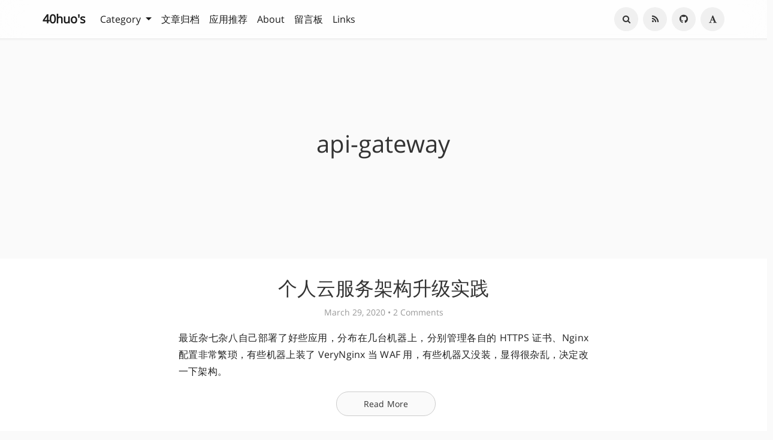

--- FILE ---
content_type: text/html; charset=UTF-8
request_url: https://40huo.cn/tag/api-gateway/
body_size: 10012
content:
<!DOCTYPE HTML>
<html class="no-js" >
<head>
<meta charset="UTF-8">
<meta http-equiv="X-UA-Compatible" content="IE=edge, chrome=1">
<meta name="renderer" content="webkit">
<meta name="HandheldFriendly" content="true">
<meta name="viewport" content="width=device-width, initial-scale=1, maximum-scale=1, user-scalable=no, shrink-to-fit=no">
<meta http-equiv="x-dns-prefetch-control" content="on">
<title>api-gateway - 40huo's - 知至知终</title>
<meta name="keywords" content="api-gateway" />
<meta name="template" content="Mirages" />
<link rel="alternate" type="application/rss+xml" title="api-gateway &raquo; 40huo's - 知至知终 &raquo; RSS 2.0" href="https://40huo.cn/feed/tag/api-gateway/" />
<link rel="alternate" type="application/rdf+xml" title="api-gateway &raquo; 40huo's - 知至知终 &raquo; RSS 1.0" href="https://40huo.cn/feed/rss/tag/api-gateway/" />
<link rel="alternate" type="application/atom+xml" title="api-gateway &raquo; 40huo's - 知至知终 &raquo; ATOM 1.0" href="https://40huo.cn/feed/atom/tag/api-gateway/" />
<style type="text/css">
        /* Font - Open Sans */
    @font-face {
        font-family: 'Open Sans';
        font-style: normal;
        font-weight: 300;
        font-display: fallback;
        src: local('Open Sans Light'),
        local('OpenSans-Light'),
        url(https://40huo.cn/usr/themes/Mirages/fonts/OpenSans/300.woff2) format('woff2'),
        url(https://40huo.cn/usr/themes/Mirages/fonts/OpenSans/300.woff) format('woff');
    }
    @font-face {
        font-family: 'Open Sans';
        font-style: italic;
        font-weight: 300;
        font-display: fallback;
        src: local('Open Sans Light Italic'),
        local('OpenSansLight-Italic'),
        url(https://40huo.cn/usr/themes/Mirages/fonts/OpenSans/300i.woff2) format('woff2'),
        url(https://40huo.cn/usr/themes/Mirages/fonts/OpenSans/300i.woff) format('woff');
    }
    @font-face {
        font-family: 'Open Sans';
        font-style: normal;
        font-weight: 400;
        font-display: fallback;
        src: local('Open Sans'),
        local('OpenSans'),
        url(https://40huo.cn/usr/themes/Mirages/fonts/OpenSans/400.woff2) format('woff2'),
        url(https://40huo.cn/usr/themes/Mirages/fonts/OpenSans/400.woff) format('woff');
    }
    @font-face {
        font-family: 'Open Sans';
        font-style: italic;
        font-weight: 400;
        font-display: fallback;
        src: local('Open Sans Italic'),
        local('OpenSans-Italic'),
        url(https://40huo.cn/usr/themes/Mirages/fonts/OpenSans/400i.woff2) format('woff2'),
        url(https://40huo.cn/usr/themes/Mirages/fonts/OpenSans/400i.woff) format('woff');
    }
        /* Lora */
    @font-face {
        font-family: 'Lora';
        font-style: normal;
        font-weight: 400;
        font-display: fallback;
        src:
                local('Lora Regular'),
                local('Lora-Regular'),
                url(https://40huo.cn/usr/themes/Mirages/fonts/Lora/400.woff2) format('woff2'),
                url(https://40huo.cn/usr/themes/Mirages/fonts/Lora/400.woff) format('woff');
        unicode-range: U+0000-00FF, U+0131, U+0152-0153, U+02BB-02BC, U+02C6, U+02DA, U+02DC, U+2000-206F, U+2074, U+20AC, U+2122, U+2191, U+2193, U+2212, U+2215, U+FEFF, U+FFFD;
    }
    @font-face {
        font-family: 'Lora';
        font-style: normal;
        font-weight: 700;
        font-display: fallback;
        src:
                local('Lora Bold'),
                local('Lora-Bold'),
                url(https://40huo.cn/usr/themes/Mirages/fonts/Lora/700.woff2) format('woff2'),
                url(https://40huo.cn/usr/themes/Mirages/fonts/Lora/700.woff) format('woff');
        unicode-range: U+0000-00FF, U+0131, U+0152-0153, U+02BB-02BC, U+02C6, U+02DA, U+02DC, U+2000-206F, U+2074, U+20AC, U+2122, U+2191, U+2193, U+2212, U+2215, U+FEFF, U+FFFD;
    }
</style>
<link rel="stylesheet" href="https://40huo.cn/usr/themes/Mirages/css/7.10.4/mirages.min.css">
<script type="text/javascript">
    window['LocalConst'] = {
        THEME_VERSION: "7.10.4",
        BUILD: 1507,
        BASE_SCRIPT_URL: "https://40huo.cn/usr/themes/Mirages/",
        IS_MOBILE: false,
        IS_PHONE: false,
        IS_TABLET: false,
        HAS_LOGIN: false,
        IS_HTTPS: false,
        ENABLE_PJAX: false,
        ENABLE_WEBP: false,
        SHOW_TOC: false,
        ENABLE_IMAGE_SIZE_OPTIMIZE: false,
        THEME_COLOR: '#F55852',
        DISQUS_SHORT_NAME: '',
        COMMENT_SYSTEM: 0,
        OWO_API: 'https://40huo.cn/mirages-api/owo/owo.json',
        COMMENT_SYSTEM_DISQUS: 1,
        COMMENT_SYSTEM_DUOSHUO: 2,
        COMMENT_SYSTEM_EMBED: 0,
        PJAX_LOAD_STYLE: 0,
        PJAX_LOAD_STYLE_SIMPLE: 0,
        PJAX_LOAD_STYLE_CIRCLE: 1,
        AUTO_NIGHT_SHIFT_FROM: 22,
        AUTO_NIGHT_SHIFT_TO: 5,
        USE_MIRAGES_DARK: false,
        PREFERS_DARK_MODE: false,
        LIGHT_THEME_CLASS: "theme-white",
        TOC_AT_LEFT: false,
        SERIF_LOAD_NOTICE: '加载 Serif 字体可能需要 10 秒钟左右，请耐心等待',
        ROOT_FONT_SIZE: '100',
        BIAOQING_PAOPAO_PATH: '',
        BIAOQING_ARU_PATH: '',
        CDN_TYPE_OTHERS: -1,
        CDN_TYPE_QINIU: 1,
        CDN_TYPE_UPYUN: 2,
        CDN_TYPE_LOCAL: 3,
        CDN_TYPE_ALIYUN_OSS: 4,
        CDN_TYPE_QCLOUD_CI: 5,
        KEY_CDN_TYPE: '',
        UPYUN_SPLIT_TAG: '!',
        COMMENTS_ORDER: 'ASC',
        ENABLE_MATH_JAX: false,
        MATH_JAX_USE_DOLLAR: true,
        ENABLE_FLOW_CHART: false,
        ENABLE_MERMAID: false,
        ENABLE_STATE: 'NDBodW8uY24vNGM4ODBlODo1ZjkzMThhOmQ4ZGU0NzZmMWJjMDlkNWExMjg3MmU0NGVmMzE1MTdj',
        HIDE_CODE_LINE_NUMBER: false,
        TRIM_LAST_LINE_BREAK_IN_CODE_BLOCK: true    };
    var Mlog = function (message) {
            };
                    LocalConst.BIAOQING_PAOPAO_PATH = 'https://40huo.cn/usr/plugins/Mirages/biaoqing/paopao/';
        LocalConst.BIAOQING_ARU_PATH = 'https://40huo.cn/usr/plugins/Mirages/biaoqing/aru/';
        var BIAOQING_PAOPAO_PATH = LocalConst.BIAOQING_PAOPAO_PATH;
        var BIAOQING_ARU_PATH = LocalConst.BIAOQING_ARU_PATH;
                LocalConst.KEY_CDN_TYPE = 'mirages-cdn-type';
        LocalConst.UPYUN_SPLIT_TAG = '';
    </script>
    <script>
        var hour = new Date().getHours();
        if (hour <= LocalConst.AUTO_NIGHT_SHIFT_TO || hour >= LocalConst.AUTO_NIGHT_SHIFT_FROM) {
            LocalConst.USE_MIRAGES_DARK = true;
        }
    </script>

    <link rel="shortcut icon" href="https://www.40huo.cn/favicon.ico">



<script type="text/javascript">
    var autoHideElements = {};
    var CSS = function (css) {
        var link = document.createElement('link');
        link.setAttribute('rel', 'stylesheet');
        link.href = css;
        document.head.appendChild(link);
    };
    var STYLE = function (style, type) {
        type = type || 'text/css';
        var s = document.createElement('style');
        s.type = type;
        s.textContent = style;
        document.head.appendChild(s);
    };
    var JS = function (js, async) {
        async = async || false;
        var sc = document.createElement('script'), s = document.scripts[0];
        sc.src = js; sc.async = async;
        s.parentNode.insertBefore(sc, s);
    };
    var registAutoHideElement = function (selector) {
        var tmp = autoHideElements[selector];
        if (typeof(tmp) !== 'undefined') {
            return;
        }
        var element = document.querySelector(selector);
        if (element && typeof(Headroom) !== "undefined") {
            var headroom = new Headroom(element, {
                tolerance: 5,
                offset : 5,
                classes: {
                    initial: "show",
                    pinned: "show",
                    unpinned: "hide"
                }
            });
            headroom.init();
            autoHideElements[selector] = headroom;
        }
    };
    var getImageAddon = function (cdnType, width, height) {
        if (!LocalConst.ENABLE_IMAGE_SIZE_OPTIMIZE) {
            return "";
        }
        if (cdnType == LocalConst.CDN_TYPE_LOCAL || cdnType == LocalConst.CDN_TYPE_OTHERS) {
            return "";
        }
        var addon = "?";
        if (cdnType == LocalConst.CDN_TYPE_UPYUN) {
            addon = LocalConst.UPYUN_SPLIT_TAG;
        }
        var ratio = window.devicePixelRatio || 1;
        width = width || window.innerWidth;
        height = height || window.innerHeight;
        width = width || 0;
        height = height || 0;
        if (width == 0 && height == 0) {
            return "";
        }
        var format = "";
        if (LocalConst.ENABLE_WEBP) {
            if (cdnType == LocalConst.CDN_TYPE_ALIYUN_OSS) {
                format = "/format,webp"
            } else {
                format = "/format/webp";
            }
        }
        if (width >= height) {
            if (cdnType == LocalConst.CDN_TYPE_UPYUN) {
                addon += "/fw/" + parseInt(width * ratio) + "/quality/75" + format;
            } else if(cdnType == LocalConst.CDN_TYPE_ALIYUN_OSS) {
                addon += "x-oss-process=image/resize,w_" + parseInt(width * ratio) + "/quality,Q_75" + format;
            } else {
                addon += "imageView2/2/w/" + parseInt(width * ratio) + "/q/75" + format;
            }
        } else {
            if (cdnType == LocalConst.CDN_TYPE_UPYUN) {
                addon += "/fh/" + parseInt(width * ratio) + "/quality/75" + format;
            } else if(cdnType == LocalConst.CDN_TYPE_ALIYUN_OSS) {
                addon += "x-oss-process=image/resize,h_" + parseInt(width * ratio) + "/quality,Q_75" + format;
            } else {
                addon += "imageView2/2/h/" + parseInt(height * ratio) + "/q/75" + format;
            }
        }
        return addon;
    };
    var getBgHeight = function(windowHeight, bannerHeight, mobileBannerHeight){
        windowHeight = windowHeight || 560;
        if (windowHeight > window.screen.availHeight) {
            windowHeight = window.screen.availHeight;
        }
        bannerHeight = bannerHeight.trim();
        mobileBannerHeight = mobileBannerHeight.trim();
        if (window.innerHeight > window.innerWidth) {
            bannerHeight = parseFloat(mobileBannerHeight);
        } else {
            bannerHeight = parseFloat(bannerHeight);
        }
        bannerHeight = Math.round(windowHeight * bannerHeight / 100);
        return bannerHeight;
    };
    var registLoadBanner = function () {
        if (window.asyncBannerLoadNum >= 0) {
            window.asyncBannerLoadNum ++;
            Mlog("Loading Banner: " + window.asyncBannerLoadNum);
        }
    };
    var remove = function (element) {
        if (element) {
            if (typeof element['remove'] === 'function') {
                element.remove();
            } else if (element.parentNode) {
                element.parentNode.removeChild(element);
            }
        }
    };
    var loadBannerDirect = function (backgroundImage, backgroundPosition, wrap, cdnType, width, height) {
        var background = wrap.querySelector('.blog-background');
        var imageSrc = backgroundImage + getImageAddon(cdnType, width, height);

        Mlog("Start Loading Banner Direct... url: " + imageSrc + "  cdnType: " + cdnType);

        if (typeof(backgroundPosition) === 'string' && backgroundPosition.length > 0) {
            background.style.backgroundPosition = backgroundPosition;
        }

        background.style.backgroundImage = 'url("' + imageSrc + '")';
    };
    var loadBanner = function (img, backgroundImage, backgroundPosition, wrap, cdnType, width, height, blured) {
        var background = wrap.querySelector('.blog-background');
        var container = wrap.querySelector('.lazyload-container');

        if (!background) {
            console.warn("background is null", background);
            return;
        }
        if (!container) {
            console.warn("container is null", container);
            return;
        }

        var imageSrc = backgroundImage + getImageAddon(cdnType, width, height);

        Mlog("Start Loading Banner... url: " + imageSrc + "  cdnType: " + cdnType);


        background.classList.add("loading");

        remove(img);
        if (typeof(backgroundPosition) === 'string' && backgroundPosition.length > 0) {
            container.style.backgroundPosition = backgroundPosition;
            background.style.backgroundPosition = backgroundPosition;
        }
        container.style.backgroundImage = 'url("' + img.src + '")';
        container.classList.add('loaded');

        blured = blured || false;
        if (blured) {
            return;
        }

        // load Src background image
        var largeImage = new Image();
        largeImage.src = imageSrc;
        largeImage.onload = function() {
            remove(this);
            if (typeof imageLoad !== 'undefined' && imageLoad >= 1) {
                background.classList.add('bg-failed');
            } else {
                background.style.backgroundImage = 'url("' + imageSrc + '")';
                background.classList.remove('loading');
                container.classList.remove('loaded');
            }
            setTimeout(function () {
                remove(container);
                if (window.asyncBannerLoadCompleteNum >= 0) {
                    window.asyncBannerLoadCompleteNum ++;
                    Mlog("Loaded Banner: " + window.asyncBannerLoadCompleteNum);
                    if (window.asyncBannerLoadCompleteNum === window.asyncBannerLoadNum) {
                        window.asyncBannerLoadNum = -1170;
                        window.asyncBannerLoadCompleteNum = -1170;
                        $('body').trigger("ajax-banner:done");
                    } else if (window.asyncBannerLoadCompleteNum > window.asyncBannerLoadNum) {
                        console.error("loaded num is large than load num.");
                        setTimeout(function () {
                            window.asyncBannerLoadNum = -1170;
                            window.asyncBannerLoadCompleteNum = -1170;
                            $('body').trigger("ajax-banner:done");
                        }, 1170);
                    }
                }
            }, 1001);
        };
    };
    var loadPrefersDarkModeState = function () {
        if (typeof window.matchMedia === 'function') {
            LocalConst.PREFERS_DARK_MODE = window.matchMedia('(prefers-color-scheme: dark)').matches;
        }
    };
</script>
<style type="text/css">
    body, button, input, optgroup, select, textarea {
        font-family: 'Mirages Custom', 'Merriweather', 'Open Sans', 'PingFang SC', 'Hiragino Sans GB', 'Microsoft Yahei', 'WenQuanYi Micro Hei',  'Segoe UI Emoji', 'Segoe UI Symbol', Helvetica, Arial, sans-serif;
    }
    .github-box, .github-box .github-box-title h3 {
        font-family: 'Mirages Custom', 'Merriweather', 'Open Sans', 'PingFang SC', 'Hiragino Sans GB', 'Microsoft Yahei', 'WenQuanYi Micro Hei',  'Segoe UI Emoji', 'Segoe UI Symbol', Helvetica, Arial, sans-serif !important;
    }
    .aplayer {
        font-family: 'Mirages Custom', 'Myriad Pro', 'Myriad Set Pro', 'Open Sans', 'PingFang SC', 'Hiragino Sans GB', 'Microsoft Yahei', 'WenQuanYi Micro Hei',  Helvetica, arial, sans-serif !important;
    }
    /* Serif */
    body.content-lang-en.content-serif .post-content {
        font-family: 'Lora', 'PT Serif', 'Source Serif Pro', Georgia, 'PingFang SC', 'Hiragino Sans GB', 'Microsoft Yahei', 'WenQuanYi Micro Hei',  serif;
    }
    body.content-lang-en.content-serif.serif-fonts .post-content,
    body.content-lang-en.content-serif.serif-fonts #toc-content{
        font-family: 'Lora', 'PT Serif', 'Source Serif Pro', 'Noto Serif CJK SC', 'Noto Serif CJK', 'Noto Serif SC', 'Source Han Serif SC', 'Source Han Serif', 'source-han-serif-sc', 'PT Serif', 'SongTi SC', 'MicroSoft Yahei',  serif;
    }
    body.serif-fonts .post-content,
    body.serif-fonts .blog-title,
    body.serif-fonts .post-title,
    body.serif-fonts #toc-content {
        font-family: 'Noto Serif CJK SC', 'Noto Serif CJK', 'Noto Serif SC', 'Source Han Serif SC', 'Source Han Serif', 'source-han-serif-sc', 'PT Serif', 'SongTi SC', 'MicroSoft Yahei',  Georgia, serif;
    }
</style>
<style type="text/css">
    /** 页面样式调整 */
        .post-buttons a {
        width: -webkit-calc(100% / 2 - .3125rem);
        width: calc(100% / 2 - .3125rem);
    }
    
    </style>
<!-- 主题主色调 -->
<style type="text/css">
    /* Color - Custom */
    body.color-custom a {
        color: #F55852;
    }
    body.color-custom *::selection {
        background: #F55852;
        color: #fff;
    }
    body.color-custom #index article a, body.color-custom #post article a, body.color-custom #archive article a {
        color: #F55852;
    }
    body.color-custom #footer a:after, body.color-custom #header .nav li a:after, body.color-custom #post .post-meta a:after, body.color-custom #index .comments a:after, body.color-custom #index .post-content a:after, body.color-custom #post .post-content a:after, body.color-custom #archive .post-content a:after, body.color-custom #archive .comments a:after, body.color-custom #comments a:after {
        border-color: #F55852;
    }
    body.color-custom .post-content a {
        color: #F55852;
    }
    body.color-custom .post-near {
        color: #F55852;
    }
    body.color-custom #nav .search-box .search{
        color: #F55852;
    }
    body.color-custom #comments .comment-list a, body.color-custom #comments .respond a  {
        color: #F55852;
    }
    body.color-custom #comments .widget-title {
        color: #F55852;
    }
    body.color-custom .color-main {
        color: #F55852 !important;
    }
    body.color-custom #disqus_thread a {
        color: #F55852;
    }
    body.color-custom #footer a {
        color: #F55852;
    }
    body.color-custom .github-box .github-box-download .download:hover{
        border-color: #F55852 !important;
        background-color: rgba(245, 88, 82, 0.4) !important;
    }
    body.color-custom .sp-progress {
        background: linear-gradient(45deg, rgba(245, 88, 82, 0), rgba(245, 88, 82, 0.1) 25%, rgba(245, 88, 82, 0.35) 50%, rgb(245, 88, 82) 75%, rgba(245, 88, 82, 0.1));
    }

    li.index-menu-item.current>a.index-menu-link, body.color-custom li.index-menu-item.current>a.index-menu-link{
        color: #F55852;
        border-left: .125rem solid #F55852;
    }

    body.color-custom .post-content .content-file:hover .content-file-icon,
    body.color-custom .post-content .content-file:hover .content-file-filename,
    body.color-custom .comment-content .content-file:hover .content-file-icon,
    body.color-custom .comment-content .content-file:hover .content-file-filename,
    body.color-custom.theme-sunset .post-content .content-file:hover .content-file-icon,
    body.color-custom.theme-sunset .post-content .content-file:hover .content-file-filename,
    body.color-custom.theme-sunset .comment-content .content-file:hover .content-file-icon,
    body.color-custom.theme-sunset .comment-content .content-file:hover .content-file-filename {
        color: #F55852;
    }

    body.color-custom .post-content .content-file:hover,
    body.color-custom .comment-content .content-file:hover,
    body.color-custom.theme-sunset .post-content .content-file:hover,
    body.color-custom.theme-sunset .comment-content .content-file:hover {
        border-color: #F55852;
    }

    /* Color - Custom Dark */
    body.theme-dark a {
        color: #F55852;
    }
    body.theme-dark.color-custom *::selection {
        background: #F55852;
        color: #fff;
    }
    body.theme-dark.color-custom #index article a, body.theme-dark.color-custom #post article a, body.theme-dark.color-custom #archive article a {
        color: #F55852;
    }
    body.theme-dark.color-custom #footer a:after,
    body.theme-dark.color-custom #header .nav li a:after,
    body.theme-dark.color-custom #post .post-meta a:after,
    body.theme-dark.color-custom #index .comments a:after,
    body.theme-dark.color-custom #index .post-content a:after,
    body.theme-dark.color-custom #post .post-content a:after,
    body.theme-dark.color-custom #archive .post-content a:after,
    body.theme-dark.color-custom #archive .comments a:after,
    body.theme-dark.color-custom #comments a:after
    {
        border-color: #F55852;
    }
    body.theme-dark.color-custom .post-content a {
        color: #F55852;
    }
    body.theme-dark.color-custom .post-near {
        color: #F55852;
    }
    body.theme-dark.color-custom #nav .search-box .search {
        color: #F55852;
    }
    body.theme-dark.color-custom #comments .comment-list a, body.theme-dark.color-custom #comments .respond a  {
        color: #F55852;
    }
    body.theme-dark.color-custom #comments .widget-title {
        color: #F55852;
    }
    body.theme-dark.color-custom .color-main {
        color: #F55852 !important;
    }
    body.theme-dark.color-custom #disqus_thread a {
        color: #F55852;
    }
    body.theme-dark.color-custom #footer a {
        color: #F55852;
    }
    body.theme-dark.color-custom .github-box .github-box-download .download:hover{
        border-color: #F55852 !important;
        background-color: rgba(245, 88, 82, 0.4) !important;
    }
    body.color-custom.theme-dark #index .post-content a:not(.no-icon), body.color-custom.theme-dark #archive .post-content a:not(.no-icon),body.color-custom.theme-dark #post .post-content a:not(.no-icon) {
        color: #F55852;
    }
    body.color-custom.theme-dark li.index-menu-item.current>a.index-menu-link {
        color: #F55852;
        border-left: .125rem solid #F55852;
    }
    body.color-custom.theme-dark .sp-progress {
        background: linear-gradient(45deg, rgba(245, 88, 82, 0), rgba(245, 88, 82, 0.1) 25%, rgba(245, 88, 82, 0.35) 50%, rgb(245, 88, 82) 75%, rgba(245, 88, 82, 0.1));
    }

    body.color-custom.theme-dark .post-content .content-file:hover .content-file-icon,
    body.color-custom.theme-dark .post-content .content-file:hover .content-file-filename,
    body.color-custom.theme-dark .comment-content .content-file:hover .content-file-icon,
    body.color-custom.theme-dark .comment-content .content-file:hover .content-file-filename {
        color: #F55852;
    }
    body.color-custom.theme-dark .post-content .content-file:hover,
    body.color-custom.theme-dark .comment-content .content-file:hover {
        border-color: #F55852;
    }

    /*桌面端*/
    body.color-custom #index .post .post-title:hover,body.color-custom #archive .post .post-title:hover {
        color: #F55852;
    }
    body.color-custom.theme-dark #index .post .post-title:hover,body.color-custom.theme-dark #archive .post .post-title:hover {
        color: #F55852;
    }
</style>
<meta name="google-site-verification" content="zITgbw1XupcIBf1KyyfBziRN85LQb96SvamaIZfFROw" />
<script>
function loadStyle(url) {
    var link = document.createElement('link');
    link.type = 'text/css';
    link.rel = 'stylesheet';
    link.href = url;
    var head = document.getElementsByTagName('head')[0];
    head.appendChild(link);
}

function loadCssCode(code) {
    var style = document.createElement('style');
    style.type = 'text/css';
    style.rel = 'stylesheet';
    //for Chrome Firefox Opera Safari
    style.appendChild(document.createTextNode(code));
    //for IE
    //style.styleSheet.cssText = code;
    var head = document.getElementsByTagName('head')[0];
    head.appendChild(style);
}

if (document.URL === "https://www.40huo.cn/" || document.URL === "https://40huo.cn/" || document.URL === "http://www.40huo.cn/" || document.URL === "http://40huo.cn/") {
    loadStyle('https://blog-images-1251756936.cos.ap-shanghai.myqcloud.com/webfont/blog/webfont.css');
    loadCssCode(".blog-title {    font-size: 2rem;    font-family:'zglmaokaitie210f227b1adca';}");
}
</script><script>
    var _czc = _czc || [];
    var _hmt = _hmt || [];
</script>
</head>
<body class="theme-white color-custom desktop macOS macOS-ge-10-11 macOS-ge-10-12 chrome not-safari open use-navbar">
    <script>
        loadPrefersDarkModeState();
        if (LocalConst.USE_MIRAGES_DARK || LocalConst.PREFERS_DARK_MODE) {
            var body = document.querySelector("body");
            body.classList.remove('theme-white');
            body.classList.add('theme-dark');
            body.classList.add('dark-mode');

            if (LocalConst.USE_MIRAGES_DARK) {
                body.classList.remove('dark-mode');
            } else if (LocalConst.PREFERS_DARK_MODE) {
                body.classList.add('os-dark-mode');
            }
        }
    </script>
<!--[if lt IE 9]>
<div class="browse-happy" role="dialog">It's Strongly Recommended to <a href="http://browsehappy.com/">Upgrade Your Browser</a> to <strong>GET a Better Experience</strong>.</div>
<![endif]-->
<div class="sp-progress"></div>
<div id="wrap">
    <span id="backtop" class="waves-effect waves-button"><i class="fa fa-angle-up"></i></span>
    <header>
    <a id="toggle-nav" class="btn btn-primary" href="javascript:void(0);"><span>MENU</span></a>
<nav id="site-navigation" class="sidebar no-user-select" role="navigation">
    <div id="nav">
        <div class="author navbar-header">
            <a href="https://40huo.cn/about.html">
                <img src="/avatar.gif" alt="Avatar" width="100" height="100"/>
            </a>
        </div>
        <div class="search-box navbar-header">
            <form class="form" id="search-form" action="https://40huo.cn/"  role="search">
                <input id="search" type="text" name="s" required placeholder="Search..." class="search search-form-input">
                <button id="search_btn" type="submit" class="search-btn"><i class="fa fa-search"></i></button>
            </form>
        </div>
        <ul id="menu-menu-1" class="menu navbar-nav" data-content="473">
                        <li class="menu-item"><a href="https://40huo.cn">Home</a></li>
            <li>
                <a class="slide-toggle">Category</a>
                <div class="category-list hide">
                                        <ul class="list"><li class="category-level-0 category-parent"><a href="https://40huo.cn/category/ctf/">CTF</a></li><li class="category-level-0 category-parent"><a href="https://40huo.cn/category/gfw/">越过长城</a></li><li class="category-level-0 category-parent"><a href="https://40huo.cn/category/programming/">代码</a></li><li class="category-level-0 category-parent"><a href="https://40huo.cn/category/app/">应用</a></li><li class="category-level-0 category-parent"><a href="https://40huo.cn/category/exp/">安全</a></li><li class="category-level-0 category-parent"><a href="https://40huo.cn/category/knowledge/">认知</a></li></ul>                </div>
            </li>
                                    <li class="menu-item"><a class="" href="https://40huo.cn/archives.html" title="文章归档">文章归档</a></li>
                        <li class="menu-item"><a class="" href="https://40huo.cn/apps.html" title="应用推荐">应用推荐</a></li>
                        <li class="menu-item"><a class="" href="https://40huo.cn/about.html" title="About">About</a></li>
                        <li class="menu-item"><a class="" href="https://40huo.cn/guestbook.html" title="留言板">留言板</a></li>
                        <li class="menu-item"><a class="" href="https://40huo.cn/links.html" title="Links">Links</a></li>
                    </ul>
    </div>
                <div id="nav-toolbar">
            <div class="side-toolbar">
                <ul class="side-toolbar-list">
                                            <li><a id="side-toolbar-rss" href="https://40huo.cn/feed" title="RSS"><i class="fa fa-feed"></i></a></li>
                                        <li><a id="side-toolbar-rss" href="/feed" title="RSS" target="_blank"><i class="fa fa-rss"></i></a></li><li><a id="side-toolbar-github" href="https://github.com/40huo/" title="Github" target="_blank"><i class="fa fa-github"></i></a></li>                                            <li><a id="side-toolbar-read-settings" href="javascript:void(0);" title="阅读设置"><i class="fa fa-font"></i></a></li>
                                    </ul>
                <div class="read-settings-container animated">
                    <div class="read-settings animated">
                        <div class="font-size-controls animated">
                            <button type="button" class="font-size-control control-btn-smaller waves-effect waves-button" data-mode="smaller" title="减小字体字号">A</button>
                            <button type="button" class="font-size-display" disabled>100%</button>
                            <button type="button" class="font-size-control control-btn-larger waves-effect waves-button" data-mode="larger" title="增大字体字号">A</button>
                        </div>
                        <div class="background-color-controls animated">
                            <ul>
                                <li><a href="javascript:void(0)" title="Auto Mode" class="background-color-control auto selected" data-mode="auto"><i class="fa fa-adjust"></i></a></li>
                                <li><a href="javascript:void(0)" title="Daytime Mode" class="background-color-control white " data-mode="white"><i class="fa fa-check-circle"></i></a></li>
                                <li><a href="javascript:void(0)" title="日落模式" class="background-color-control sunset " data-mode="sunset"><i class="fa fa-check-circle"></i></a></li>
                                <li><a href="javascript:void(0)" title="Night Mode" class="background-color-control dark " data-mode="dark"><i class="fa fa-check-circle"></i></a></li>
                            </ul>
                        </div>
                        <div class="font-family-controls">
                            <button type="button" class="font-family-control  control-btn-serif" data-mode="serif">Serif</button>
                            <button type="button" class="font-family-control selected control-btn-sans-serif" data-mode="sans-serif">Sans Serif</button>
                        </div>
                    </div>
                </div>
            </div>
        </div>
    </nav>
<!-- Fixed navbar -->
<nav id="navbar" class="navbar navbar-expand-md navbar-color navbar-md fixed-top no-user-select">
    <div class="container-fluid">
                <a class="navbar-brand text-brand" href="https://40huo.cn">40huo's</a>
        <button class="navbar-toggler" type="button" data-toggle="collapse" data-target="#navbarCollapse" aria-controls="navbarCollapse" aria-expanded="false" aria-label="Toggle navigation">
            <span class="navbar-toggler-icon"></span>
        </button>
        <div class="collapse navbar-collapse" id="navbarCollapse">
            <ul class="navbar-nav mr-auto">
                                                <li class="nav-item dropdown">
                    <a class="nav-link dropdown-toggle" href="#" id="dashboard-dropdown" role="button" data-toggle="dropdown" aria-haspopup="true" aria-expanded="false">
                        Category                    </a>
                                        <ul class="dropdown-menu"><li class="dropdown-item category-level-0 category-parent"><a href="https://40huo.cn/category/ctf/">CTF</a></li><li class="dropdown-item category-level-0 category-parent"><a href="https://40huo.cn/category/gfw/">越过长城</a></li><li class="dropdown-item category-level-0 category-parent"><a href="https://40huo.cn/category/programming/">代码</a></li><li class="dropdown-item category-level-0 category-parent"><a href="https://40huo.cn/category/app/">应用</a></li><li class="dropdown-item category-level-0 category-parent"><a href="https://40huo.cn/category/exp/">安全</a></li><li class="dropdown-item category-level-0 category-parent"><a href="https://40huo.cn/category/knowledge/">认知</a></li></ul>                </li>
                                                                                                        <li class="nav-item"><a class="nav-link" href="https://40huo.cn/archives.html" title="文章归档">文章归档</a></li>
                                                        <li class="nav-item"><a class="nav-link" href="https://40huo.cn/apps.html" title="应用推荐">应用推荐</a></li>
                                                        <li class="nav-item"><a class="nav-link" href="https://40huo.cn/about.html" title="About">About</a></li>
                                                        <li class="nav-item"><a class="nav-link" href="https://40huo.cn/guestbook.html" title="留言板">留言板</a></li>
                                                    <li class="nav-item"><a class="nav-link" href="https://40huo.cn/links.html" title="Links">Links</a></li>            </ul>


            <ul class="navbar-nav side-toolbar-list">
                <li class="navbar-search-container">
                    <a id="navbar-search" class="search-form-input" href="javascript:void(0);" title="Search..."><i class="fa fa-search"></i></a>
                    <form class="search-form" action="https://40huo.cn/" role="search">
                        <input type="text" name="s" required placeholder="Search..." class="search">
                    </form>
                </li>
                <li><a id="nav-side-toolbar-rss" href="/feed" title="RSS" target="_blank"><i class="fa fa-rss"></i></a></li><li><a id="nav-side-toolbar-github" href="https://github.com/40huo/" title="Github" target="_blank"><i class="fa fa-github"></i></a></li>                                    <li>
                        <a id="nav-side-toolbar-read-settings"  href="javascript:void(0);" title="阅读设置"><i class="fa fa-font"></i></a>
                        <div class="read-settings-container animated">
                            <div class="read-settings animated">
                                <div class="font-size-controls animated">
                                    <button type="button" class="font-size-control control-btn-smaller waves-effect waves-button" data-mode="smaller" title="减小字体字号">A</button>
                                    <button type="button" class="font-size-display" disabled>100%</button>
                                    <button type="button" class="font-size-control control-btn-larger waves-effect waves-button" data-mode="larger" title="增大字体字号">A</button>
                                </div>
                                <div class="background-color-controls animated">
                                    <ul>
                                        <li><a href="javascript:void(0)" title="Auto Mode" class="background-color-control auto selected" data-mode="auto"><i class="fa fa-adjust"></i></a></li>
                                        <li><a href="javascript:void(0)" title="Daytime Mode" class="background-color-control white " data-mode="white"><i class="fa fa-check-circle"></i></a></li>
                                        <li><a href="javascript:void(0)" title="日落模式" class="background-color-control sunset " data-mode="sunset"><i class="fa fa-check-circle"></i></a></li>
                                        <li><a href="javascript:void(0)" title="Night Mode" class="background-color-control dark " data-mode="dark"><i class="fa fa-check-circle"></i></a></li>
                                    </ul>
                                </div>
                                <div class="font-family-controls">
                                    <button type="button" class="font-family-control  control-btn-serif" data-mode="serif">Serif</button>
                                    <button type="button" class="font-family-control selected control-btn-sans-serif" data-mode="sans-serif">Sans Serif</button>
                                </div>
                            </div>
                        </div>
                    </li>
                            </ul>
        </div>
    </div>
</nav>    </header>
    
    <div id="body">
        <style type="text/css">
    /** 页面样式调整 */
        @media(max-width: 767px) {
        body.card #index, body.card #archive {
            padding: 4rem 3rem 3.5rem;
        }
        body.card .container {
            max-width: 710px;
        }
        body.card #index article, body.card #archive article {
            padding: .9375rem 0 1.25rem;
        }
        body.card #index article .post-card-mask, body.card #archive article .post-card-mask {
            height: 12.5rem;
        }
        body.card #index article .post-card-container, body.card #archive article .post-card-container {
            padding: 1rem 1rem;
        }
        .page-navigator {
            margin-top: 2rem;
        }
    }
    @media(max-width: 336px) {
        body.card #index article .post-card-mask, body.card #archive article .post-card-mask {
            height: 10.5rem;
        }
        a.btn, .btn>a {
            padding: .4375rem 2.25rem;
        }
        .page-navigator {
            margin-top: 1.5rem;
        }
    }
    @media screen and (min-width: 768px) and (max-width: 1301px) {
        body.card .container {
            max-width: 720px;
        }
    }
    @media screen and (min-width: 1302px) and (max-width: 1599px) {
        body.card .container {
            max-width: 864px;
        }
    }
    @media screen and (min-width: 1600px) and (max-width: 1799px){
        body.card .container {
            max-width: 896px;
        }
    }
    @media screen and (min-width: 1800px) and (max-width: 1999px){
        body.card .container {
            max-width: 960px;
        }
    }
    @media screen and (min-width: 2000px) and (max-width: 2399px) {
        body.card .container {
            max-width: 992px;
        }
    }
    @media screen and (min-width: 2400px) {
        body.card .container {
            max-width: 1024px;
        }
    }
                    #qr-box {
        background-color: transparent;
    }
            .post-buttons, #qr-box {
        display: none;
    }
    #body-bottom {
        margin-top: 0;
    }
            
                .inner {
        background-color: rgba(0,0,0,0.25);
    }
        #masthead {
        min-height: 12.5rem;
    }
                </style>
<style type="text/css">
    </style>        <script type="text/javascript">
            var wrap = document.querySelector('#wrap');
            var navbar = document.querySelector('#navbar');
            wrap.classList.remove('display-menu-tree');
            var body = document.querySelector('body');
            body.classList.remove('display-menu-tree');
            LocalConst.TOC_AT_LEFT = false;
            LocalConst.ENABLE_MATH_JAX = true;
            LocalConst.ENABLE_FLOW_CHART = false;
            LocalConst.ENABLE_MERMAID = false;
            
                        if (body.classList.contains('no-banner')) {
                body.classList.remove('no-banner');
            }                        if (body.classList.contains('content-lang-en')) {
                body.classList.remove('content-lang-en');
            }                        if (body.classList.contains('content-serif')) {
                body.classList.remove('content-serif');
            }                        if (body.classList.contains('serif-fonts')) {
                body.classList.remove('serif-fonts');
            }            LocalConst.SHOW_TOC = false;
                    </script>
                                <header id="masthead" class="align-center align-middle no-banner-image" style="
            height:
        60;">
            <div class="blog-background"></div>
                        <script type="text/javascript">
                var head = document.querySelector("#masthead");
                var bgHeight = getBgHeight(window.innerHeight, '60', '40');
                head.style.height = bgHeight + "px";
                            </script>
                        <div class="inner">
                <div class="container">
                    <h1 class="blog-title" style="">
                        api-gateway                    </h1>
                    <h2 class="blog-description " style="">
                                            </h2>
                </div>

            </div>
                    </header>
                    <div class="container">
            <div class="row">




    <div id="archive" role="main">
            	                                        <article  itemscope itemtype="http://schema.org/BlogPosting">
                        <div class="display-none" itemscope itemprop="author" itemtype="http://schema.org/Person">
                            <meta itemprop="name" content="40huo"/>
                            <meta itemprop="url" content="https://www.40huo.cn"/>
                        </div>
                        <div class="display-none" itemscope itemprop="publisher" itemtype="http://schema.org/Organization">
                            <meta itemprop="name" content="40huo"/>
                            <div itemscope itemprop="logo" itemtype="http://schema.org/ImageObject">
                                <meta itemprop="url" content="https://secure.gravatar.com/avatar/5da3b6d19978233e986b1c50dc849f24?s=50&amp;r=G">
                            </div>
                        </div>
                        <meta itemprop="url mainEntityOfPage" content="https://40huo.cn/blog/caddy-as-api-gateway.html" />
                        <meta itemprop="dateModified" content="2020-03-29T18:31:51+08:00">
                        <div class="post">
                            <a href="https://40huo.cn/blog/caddy-as-api-gateway.html"><h4 class="post-title" itemprop="headline">个人云服务架构升级实践</h4></a>
                            <div class="post-info">
                                <span itemprop="datePublished" content="2020-03-29T18:29:00+08:00">March 29, 2020 • </span>
                                <span class="comments"><a href="https://40huo.cn/blog/caddy-as-api-gateway.html#comments">2 Comments</a></span>                            </div>
                            <div class="post-content" itemprop="description">
                                <p><p>最近杂七杂八自己部署了好些应用，分布在几台机器上，分别管理各自的 HTTPS 证书、Nginx 配置非常繁琐，有些机器上装了 VeryNginx 当 WAF 用，有些机器又没装，显得很杂乱，决定改一下架构。</p><p class="more btn btn-grey"><a href="https://40huo.cn/blog/caddy-as-api-gateway.html" title="个人云服务架构升级实践">Read More</a></p></p>
                            </div>
                        </div>
                    </article>
                                    
            </div>

	</div>
</div>
<div id="body-bottom">
</div>
    </div><!-- end #body -->
</div><!-- end #wrap -->
<footer id="footer" role="contentinfo">
    <div class="container"  data-index="252">
        <p>Copyright &copy; 2025 <a href="https://www.40huo.cn/">40huo's - 知至知终</a></p><p><a href="http://beian.miit.gov.cn" target='_blank'>  粤ICP备15113345号</a> • Powered by <a href="http://typecho.org" target="_blank">Typecho</a> • Theme <a href="https://get233.com/archives/mirages-intro.html" target="_blank">Mirages</a></p>    </div>
</footer>


    <script src="https://40huo.cn/usr/themes/Mirages/static/jquery/2.2.4/jquery.min.js" type="text/javascript"></script>
<script src="https://40huo.cn/usr/themes/Mirages/js/7.10.4/mirages.main.min.js" type="text/javascript"></script>
<script type="text/javascript">Mirages.highlightCodeBlock();</script>

    <script type="text/x-mathjax-config">
        MathJax.Hub.Config({
                    tex2jax: {inlineMath: [['$','$'], ['\\(','\\)']]},
                    skipStartupTypeset: true
        });
    </script>
    <script src="https://40huo.cn/usr/themes/Mirages/static/mathjax/2.7.5/MathJax.js" type="text/javascript"></script>
    <script src="https://40huo.cn/usr/themes/Mirages/static/mathjax/2.7.5/config/TeX-AMS-MML_SVG.js" type="text/javascript"></script>

<script type="text/javascript">
    document.addEventListener('DOMContentLoaded', () => {
        pangu.spacingElementByClassName('post-content');
        pangu.spacingElementByClassName('comment-content');
        pangu.spacingElementById('toc-content');
    });
</script>
<script type="text/javascript">pangu.spacingElementByClassName('post-content');</script>
<script type="text/javascript">Waves.init();</script>

<script type="text/javascript">
    (function ($) {
                if (typeof registCommentEvent === 'function') {
            registCommentEvent();
        }
                                Mirages.setupPage();
            })(jQuery);
    </script>
<!--百度统计-->
<script>
var _hmt = _hmt || [];
(function() {
  var hm = document.createElement("script");
  hm.src = "https://hm.baidu.com/hm.js?787515879e6b4f438ac1bc7743856b80";
  var s = document.getElementsByTagName("script")[0]; 
  s.parentNode.insertBefore(hm, s);
})();
</script>
<!--百度主动推送-->
<script>
(function(){
    var bp = document.createElement('script');
    var curProtocol = window.location.protocol.split(':')[0];
    if (curProtocol === 'https') {
        bp.src = 'https://zz.bdstatic.com/linksubmit/push.js';        
    }
    else {
        bp.src = 'http://push.zhanzhang.baidu.com/push.js';
    }
    var s = document.getElementsByTagName("script")[0];
    s.parentNode.insertBefore(bp, s);
})();
</script>
<script defer src="https://static.cloudflareinsights.com/beacon.min.js/vcd15cbe7772f49c399c6a5babf22c1241717689176015" integrity="sha512-ZpsOmlRQV6y907TI0dKBHq9Md29nnaEIPlkf84rnaERnq6zvWvPUqr2ft8M1aS28oN72PdrCzSjY4U6VaAw1EQ==" data-cf-beacon='{"version":"2024.11.0","token":"26876986a46f4be3a5370225f0581f44","r":1,"server_timing":{"name":{"cfCacheStatus":true,"cfEdge":true,"cfExtPri":true,"cfL4":true,"cfOrigin":true,"cfSpeedBrain":true},"location_startswith":null}}' crossorigin="anonymous"></script>
</body>
</html>
